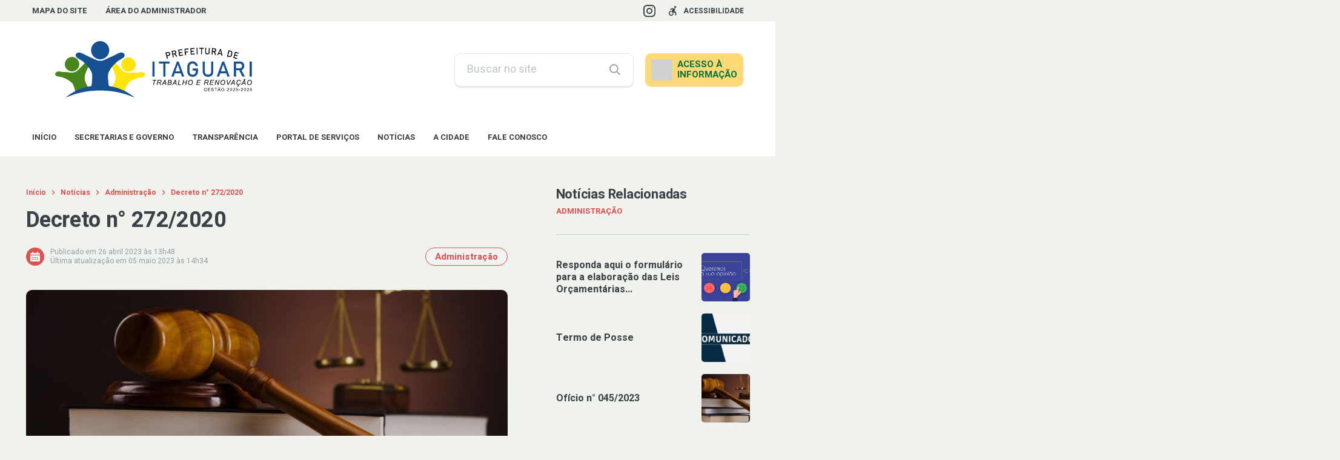

--- FILE ---
content_type: text/css
request_url: https://itaguari.go.gov.br/wp-content/uploads/baru/baru-custom-style.css?ver=v326
body_size: 330
content:
:root {--font-family-primaria:'Heebo', sans-serif;}:root {--border-radius-general:10px;}:root {--background-color:#f0f3ed;}:root {--primaria:#1c5674;}:root {--primaria-light:#25617a;}:root {--secundaria:#e34e4e;}:root {--secundaria-light:#f6ddd0;}:root {--fonte-escura:#3D4147;}:root {--fonte-clara:#989DA5;}:root {--fonte-branca:#FFFFFF;}:root {--branco:#FFFFFF;}:root {--cinza4:#BBC7C7;}:root {--cinza3:#CCD3D5;}:root {--cinza2:#E1E7E7;}:root {--cinza1:#F2F4F4;}

--- FILE ---
content_type: text/css
request_url: https://itaguari.go.gov.br/wp-content/plugins/nucleoweb-essentials//bundle/blocks/acf.css?ver=1.0.0
body_size: 442
content:
.wp-block-nwe-acf a{display:flex}.wp-block-nwe-acf h2{margin-bottom:1rem}.wp-block-nwe-acf .archives{display:flex;flex-wrap:wrap;gap:1.5rem}.wp-block-nwe-acf .archives a{background-color:var(--wp--preset--color--secondary);border-radius:var(--wp--custom--border-radius,6px);color:#fff;font-weight:700;gap:1rem;padding:1rem 1.5rem;text-transform:uppercase}.wp-block-nwe-acf.image{flex-shrink:0;position:relative}.wp-block-nwe-acf.image img{height:100%;inset:0;-o-object-fit:cover;object-fit:cover;-o-object-position:center;object-position:center;position:absolute;width:100%}


--- FILE ---
content_type: text/css
request_url: https://itaguari.go.gov.br/wp-content/plugins/nucleoweb-essentials//bundle/blocks/tabs.css?ver=1.0.0
body_size: 436
content:
.wp-block-nwe-tabs{--color:#000;--background-color:#FFFFFFF;--active-color:#000;--active-background-color:#FFFFFFF}.wp-block-nwe-tabs .tabs-header{align-items:center;display:flex;gap:20px;justify-content:space-between}.wp-block-nwe-tabs .tabs-header h1{font-weight:800}.wp-block-nwe-tabs .tabs-header .tabs-navigation{display:flex}.wp-block-nwe-tabs .tabs-header .tabs-navigation .item-navigation{align-items:center;background-color:var(--background-color);border-radius:var(--wp--custom--border-radius,15px) var(--wp--custom--border-radius,15px) 0 0;color:var(--color);display:flex;font-size:18px;font-weight:700;justify-content:center;line-height:120%;padding:16.5px 3rem;text-align:center;width:-moz-fit-content;width:fit-content}body.alto_contraste .wp-block-nwe-tabs .tabs-header .tabs-navigation .item-navigation{color:#fff}@media only screen and (max-width:800px){.wp-block-nwe-tabs .tabs-header .tabs-navigation .item-navigation{font-size:15px;padding:13.5px 20px}}.wp-block-nwe-tabs .tabs-header .tabs-navigation .item-navigation:last-child{margin-right:20px}.wp-block-nwe-tabs .tabs-header .tabs-navigation .item-navigation:hover{cursor:pointer}.wp-block-nwe-tabs .tabs-header .tabs-navigation .item-navigation.active{background-color:var(--active-background-color);color:var(--active-color)}.wp-block-nwe-tabs .tabs-header .button-wrapper{align-items:center;display:flex;gap:.8rem;transition:.2s}.wp-block-nwe-tabs .tabs-header .button-wrapper h6{font-weight:600;margin:0}.wp-block-nwe-tabs .tabs-header .button-wrapper .icon{align-items:center;display:flex;height:32px;justify-content:center;width:32px}.wp-block-nwe-tabs .tabs-header .button-wrapper .icon:before{font-size:2.5rem}.wp-block-nwe-tabs .tabs-header .button-wrapper:hover{color:var(--active-color)}.wp-block-nwe-tabs .tabs-content .wp-block-nwe-tabs-item{background-color:var(--active-background-color);color:var(--active-color);display:none;z-index:1}.wp-block-nwe-tabs .tabs-content .wp-block-nwe-tabs-item.active{display:flex!important}.wp-block-nwe-tabs .tabs-content .wp-block-nwe-tabs-item.aligncenter{align-items:center}
